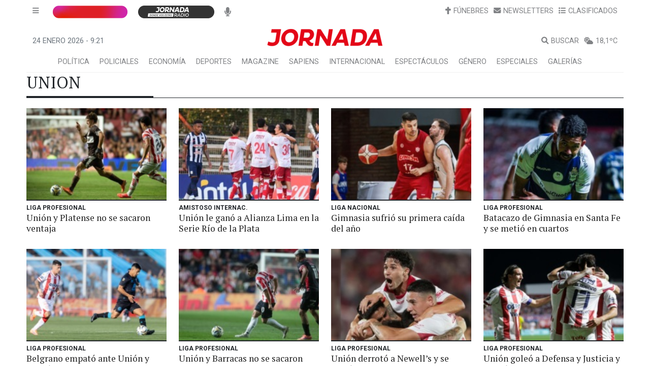

--- FILE ---
content_type: application/javascript; charset=UTF-8
request_url: https://www.diariojornada.com.ar/runtime.41357f7d41b863f2.js
body_size: 2362
content:
(()=>{"use strict";var e,v={},m={};function r(e){var n=m[e];if(void 0!==n)return n.exports;var t=m[e]={exports:{}};return v[e].call(t.exports,t,t.exports,r),t.exports}r.m=v,e=[],r.O=(n,t,i,o)=>{if(!t){var a=1/0;for(f=0;f<e.length;f++){for(var[t,i,o]=e[f],c=!0,u=0;u<t.length;u++)(!1&o||a>=o)&&Object.keys(r.O).every(p=>r.O[p](t[u]))?t.splice(u--,1):(c=!1,o<a&&(a=o));if(c){e.splice(f--,1);var l=i();void 0!==l&&(n=l)}}return n}o=o||0;for(var f=e.length;f>0&&e[f-1][2]>o;f--)e[f]=e[f-1];e[f]=[t,i,o]},r.n=e=>{var n=e&&e.__esModule?()=>e.default:()=>e;return r.d(n,{a:n}),n},r.d=(e,n)=>{for(var t in n)r.o(n,t)&&!r.o(e,t)&&Object.defineProperty(e,t,{enumerable:!0,get:n[t]})},r.f={},r.e=e=>Promise.all(Object.keys(r.f).reduce((n,t)=>(r.f[t](e,n),n),[])),r.u=e=>(592===e?"common":e)+"."+{9:"71e17e8b262bc523",49:"37ac76e7575e3204",187:"bf343fb65590b31e",237:"e79de66f733fcbe8",264:"bef3f549498afa1c",382:"aa5bfc111d80f1f3",415:"3e11e7398f40e1ab",417:"d9b078b75203e09b",525:"676dc8732cd87692",585:"11528f11b523871f",588:"b1cb6e150d011ae9",592:"e971a6afd6c09bef",679:"86b9198c5dbe411b",733:"cfd65ca4eb443815"}[e]+".js",r.miniCssF=e=>{},r.o=(e,n)=>Object.prototype.hasOwnProperty.call(e,n),(()=>{var e={},n="DJ-PWA-SSR2:";r.l=(t,i,o,f)=>{if(e[t])e[t].push(i);else{var a,c;if(void 0!==o)for(var u=document.getElementsByTagName("script"),l=0;l<u.length;l++){var d=u[l];if(d.getAttribute("src")==t||d.getAttribute("data-webpack")==n+o){a=d;break}}a||(c=!0,(a=document.createElement("script")).type="module",a.charset="utf-8",a.timeout=120,r.nc&&a.setAttribute("nonce",r.nc),a.setAttribute("data-webpack",n+o),a.src=r.tu(t)),e[t]=[i];var b=(_,p)=>{a.onerror=a.onload=null,clearTimeout(s);var g=e[t];if(delete e[t],a.parentNode&&a.parentNode.removeChild(a),g&&g.forEach(h=>h(p)),_)return _(p)},s=setTimeout(b.bind(null,void 0,{type:"timeout",target:a}),12e4);a.onerror=b.bind(null,a.onerror),a.onload=b.bind(null,a.onload),c&&document.head.appendChild(a)}}})(),r.r=e=>{"undefined"!=typeof Symbol&&Symbol.toStringTag&&Object.defineProperty(e,Symbol.toStringTag,{value:"Module"}),Object.defineProperty(e,"__esModule",{value:!0})},(()=>{var e;r.tt=()=>(void 0===e&&(e={createScriptURL:n=>n},"undefined"!=typeof trustedTypes&&trustedTypes.createPolicy&&(e=trustedTypes.createPolicy("angular#bundler",e))),e)})(),r.tu=e=>r.tt().createScriptURL(e),r.p="",(()=>{var e={666:0};r.f.j=(i,o)=>{var f=r.o(e,i)?e[i]:void 0;if(0!==f)if(f)o.push(f[2]);else if(666!=i){var a=new Promise((d,b)=>f=e[i]=[d,b]);o.push(f[2]=a);var c=r.p+r.u(i),u=new Error;r.l(c,d=>{if(r.o(e,i)&&(0!==(f=e[i])&&(e[i]=void 0),f)){var b=d&&("load"===d.type?"missing":d.type),s=d&&d.target&&d.target.src;u.message="Loading chunk "+i+" failed.\n("+b+": "+s+")",u.name="ChunkLoadError",u.type=b,u.request=s,f[1](u)}},"chunk-"+i,i)}else e[i]=0},r.O.j=i=>0===e[i];var n=(i,o)=>{var u,l,[f,a,c]=o,d=0;if(f.some(s=>0!==e[s])){for(u in a)r.o(a,u)&&(r.m[u]=a[u]);if(c)var b=c(r)}for(i&&i(o);d<f.length;d++)r.o(e,l=f[d])&&e[l]&&e[l][0](),e[l]=0;return r.O(b)},t=self.webpackChunkDJ_PWA_SSR2=self.webpackChunkDJ_PWA_SSR2||[];t.forEach(n.bind(null,0)),t.push=n.bind(null,t.push.bind(t))})()})();